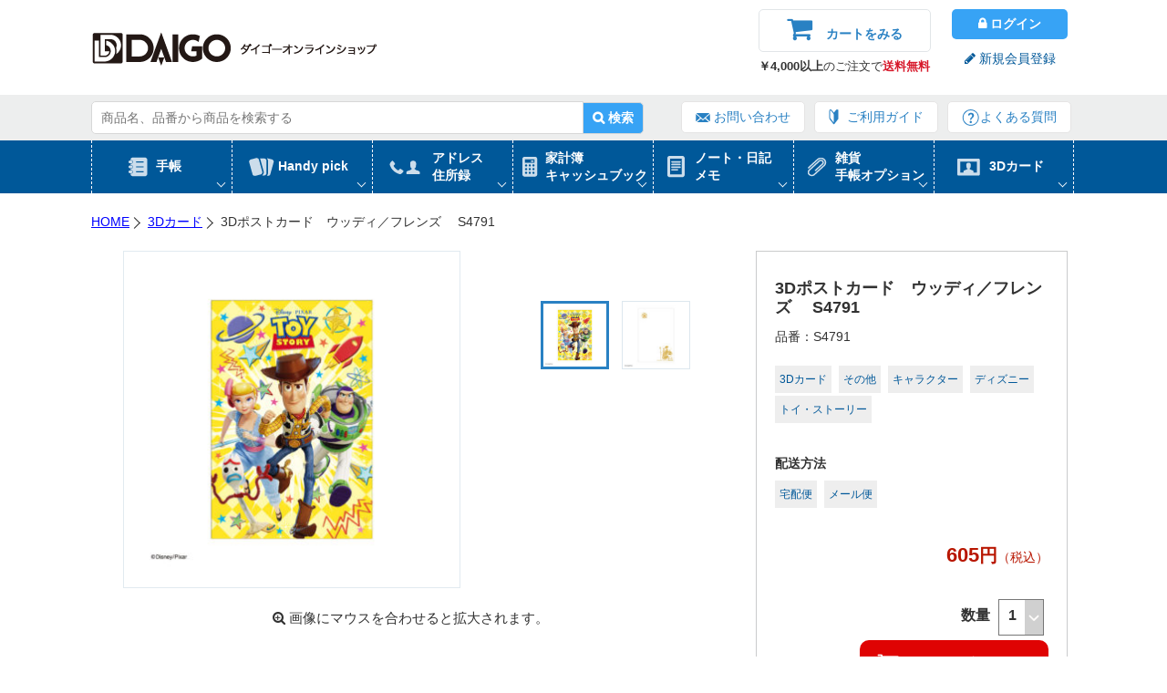

--- FILE ---
content_type: text/html; charset=UTF-8
request_url: https://shop.daigo.co.jp/item/114447/
body_size: 18032
content:
<!DOCTYPE html>
<html lang="ja" xmlns="http://www.w3.org/1999/html">
<head>
	<meta charset="utf-8">
	<meta name="description" content="ダイゴーオンラインショップ 3Dポストカード　ウッディ／フレンズ　 S4791 のページです">
<meta name="keywords" content="2023,手帳,ビジネスダイアリー,ダイアリー,ビジネス手帳,システム手帳,ダイゴー,アドレス帳,日記帳,家計簿,金銭出納帳,住所録,ノート,ハンディピック">
<meta name="viewport" content="width=device-width, initial-scale=1"><meta http-equiv="X-UA-Compatible" content="IE=edge">
<meta name="format-detection" content="telephone=no">
<link rel="shortcut icon" href="https://shop.daigo.co.jp/favicon.ico" />


<title>3Dポストカード　ウッディ／フレンズ　 S4791 | 2026年版手帳 | 手帳（ダイアリー）のダイゴーオンラインショップ</title>
<meta name='robots' content='max-image-preview:large' />
	<script>
		var ajaxurl = 'https://shop.daigo.co.jp/wp-admin/admin-ajax.php';
	</script>
	<link rel='dns-prefetch' href='//ajax.googleapis.com' />
<link rel='dns-prefetch' href='//s.w.org' />
		<!-- This site uses the Google Analytics by MonsterInsights plugin v7.17.0 - Using Analytics tracking - https://www.monsterinsights.com/ -->
							<script src="//www.googletagmanager.com/gtag/js?id=UA-71531390-1"  type="text/javascript" data-cfasync="false"></script>
			<script type="text/javascript" data-cfasync="false">
				var mi_version = '7.17.0';
				var mi_track_user = true;
				var mi_no_track_reason = '';
				
								var disableStr = 'ga-disable-UA-71531390-1';

				/* Function to detect opted out users */
				function __gtagTrackerIsOptedOut() {
					return document.cookie.indexOf( disableStr + '=true' ) > - 1;
				}

				/* Disable tracking if the opt-out cookie exists. */
				if ( __gtagTrackerIsOptedOut() ) {
					window[disableStr] = true;
				}

				/* Opt-out function */
				function __gtagTrackerOptout() {
					document.cookie = disableStr + '=true; expires=Thu, 31 Dec 2099 23:59:59 UTC; path=/';
					window[disableStr] = true;
				}

				if ( 'undefined' === typeof gaOptout ) {
					function gaOptout() {
						__gtagTrackerOptout();
					}
				}
								window.dataLayer = window.dataLayer || [];
				if ( mi_track_user ) {
					function __gtagTracker() {dataLayer.push( arguments );}
					__gtagTracker( 'js', new Date() );
					__gtagTracker( 'set', {
						'developer_id.dZGIzZG' : true,
						                    });
					__gtagTracker( 'config', 'UA-71531390-1', {
						forceSSL:true,					} );
										window.gtag = __gtagTracker;										(
						function () {
							/* https://developers.google.com/analytics/devguides/collection/analyticsjs/ */
							/* ga and __gaTracker compatibility shim. */
							var noopfn = function () {
								return null;
							};
							var newtracker = function () {
								return new Tracker();
							};
							var Tracker = function () {
								return null;
							};
							var p = Tracker.prototype;
							p.get = noopfn;
							p.set = noopfn;
							p.send = function (){
								var args = Array.prototype.slice.call(arguments);
								args.unshift( 'send' );
								__gaTracker.apply(null, args);
							};
							var __gaTracker = function () {
								var len = arguments.length;
								if ( len === 0 ) {
									return;
								}
								var f = arguments[len - 1];
								if ( typeof f !== 'object' || f === null || typeof f.hitCallback !== 'function' ) {
									if ( 'send' === arguments[0] ) {
										var hitConverted, hitObject = false, action;
										if ( 'event' === arguments[1] ) {
											if ( 'undefined' !== typeof arguments[3] ) {
												hitObject = {
													'eventAction': arguments[3],
													'eventCategory': arguments[2],
													'eventLabel': arguments[4],
													'value': arguments[5] ? arguments[5] : 1,
												}
											}
										}
										if ( typeof arguments[2] === 'object' ) {
											hitObject = arguments[2];
										}
										if ( typeof arguments[5] === 'object' ) {
											Object.assign( hitObject, arguments[5] );
										}
										if ( 'undefined' !== typeof (
											arguments[1].hitType
										) ) {
											hitObject = arguments[1];
										}
										if ( hitObject ) {
											action = 'timing' === arguments[1].hitType ? 'timing_complete' : hitObject.eventAction;
											hitConverted = mapArgs( hitObject );
											__gtagTracker( 'event', action, hitConverted );
										}
									}
									return;
								}

								function mapArgs( args ) {
									var gaKey, hit = {};
									var gaMap = {
										'eventCategory': 'event_category',
										'eventAction': 'event_action',
										'eventLabel': 'event_label',
										'eventValue': 'event_value',
										'nonInteraction': 'non_interaction',
										'timingCategory': 'event_category',
										'timingVar': 'name',
										'timingValue': 'value',
										'timingLabel': 'event_label',
									};
									for ( gaKey in gaMap ) {
										if ( 'undefined' !== typeof args[gaKey] ) {
											hit[gaMap[gaKey]] = args[gaKey];
										}
									}
									return hit;
								}

								try {
									f.hitCallback();
								} catch ( ex ) {
								}
							};
							__gaTracker.create = newtracker;
							__gaTracker.getByName = newtracker;
							__gaTracker.getAll = function () {
								return [];
							};
							__gaTracker.remove = noopfn;
							__gaTracker.loaded = true;
							window['__gaTracker'] = __gaTracker;
						}
					)();
									} else {
										console.log( "" );
					( function () {
							function __gtagTracker() {
								return null;
							}
							window['__gtagTracker'] = __gtagTracker;
							window['gtag'] = __gtagTracker;
					} )();
									}
			</script>
				<!-- / Google Analytics by MonsterInsights -->
				<script type="text/javascript">
			window._wpemojiSettings = {"baseUrl":"https:\/\/s.w.org\/images\/core\/emoji\/13.0.1\/72x72\/","ext":".png","svgUrl":"https:\/\/s.w.org\/images\/core\/emoji\/13.0.1\/svg\/","svgExt":".svg","source":{"concatemoji":"https:\/\/shop.daigo.co.jp\/wp-includes\/js\/wp-emoji-release.min.js?ver=5.7.2"}};
			!function(e,a,t){var n,r,o,i=a.createElement("canvas"),p=i.getContext&&i.getContext("2d");function s(e,t){var a=String.fromCharCode;p.clearRect(0,0,i.width,i.height),p.fillText(a.apply(this,e),0,0);e=i.toDataURL();return p.clearRect(0,0,i.width,i.height),p.fillText(a.apply(this,t),0,0),e===i.toDataURL()}function c(e){var t=a.createElement("script");t.src=e,t.defer=t.type="text/javascript",a.getElementsByTagName("head")[0].appendChild(t)}for(o=Array("flag","emoji"),t.supports={everything:!0,everythingExceptFlag:!0},r=0;r<o.length;r++)t.supports[o[r]]=function(e){if(!p||!p.fillText)return!1;switch(p.textBaseline="top",p.font="600 32px Arial",e){case"flag":return s([127987,65039,8205,9895,65039],[127987,65039,8203,9895,65039])?!1:!s([55356,56826,55356,56819],[55356,56826,8203,55356,56819])&&!s([55356,57332,56128,56423,56128,56418,56128,56421,56128,56430,56128,56423,56128,56447],[55356,57332,8203,56128,56423,8203,56128,56418,8203,56128,56421,8203,56128,56430,8203,56128,56423,8203,56128,56447]);case"emoji":return!s([55357,56424,8205,55356,57212],[55357,56424,8203,55356,57212])}return!1}(o[r]),t.supports.everything=t.supports.everything&&t.supports[o[r]],"flag"!==o[r]&&(t.supports.everythingExceptFlag=t.supports.everythingExceptFlag&&t.supports[o[r]]);t.supports.everythingExceptFlag=t.supports.everythingExceptFlag&&!t.supports.flag,t.DOMReady=!1,t.readyCallback=function(){t.DOMReady=!0},t.supports.everything||(n=function(){t.readyCallback()},a.addEventListener?(a.addEventListener("DOMContentLoaded",n,!1),e.addEventListener("load",n,!1)):(e.attachEvent("onload",n),a.attachEvent("onreadystatechange",function(){"complete"===a.readyState&&t.readyCallback()})),(n=t.source||{}).concatemoji?c(n.concatemoji):n.wpemoji&&n.twemoji&&(c(n.twemoji),c(n.wpemoji)))}(window,document,window._wpemojiSettings);
		</script>
		<style type="text/css">
img.wp-smiley,
img.emoji {
	display: inline !important;
	border: none !important;
	box-shadow: none !important;
	height: 1em !important;
	width: 1em !important;
	margin: 0 .07em !important;
	vertical-align: -0.1em !important;
	background: none !important;
	padding: 0 !important;
}
</style>
	<link rel='stylesheet' id='itemListLayoutStyleSheets-css'  href='https://shop.daigo.co.jp/wp-content/plugins/wcex_item_list_layout/css/item_list_layout.css?ver=5.7.2' type='text/css' media='all' />
<link rel='stylesheet' id='style-css'  href='https://shop.daigo.co.jp/wp-content/themes/daigo_ec/style.css?ver=20260114' type='text/css' media='all' />
<link rel='stylesheet' id='wp-block-library-css'  href='https://shop.daigo.co.jp/wp-includes/css/dist/block-library/style.min.css?ver=5.7.2' type='text/css' media='all' />
<link rel='stylesheet' id='freely-edited-css'  href='https://shop.daigo.co.jp/wp-content/themes/daigo_ec/contents.css?ver=5.7.2' type='text/css' media='all' />
<link rel='stylesheet' id='validationEngine-style-css'  href='https://shop.daigo.co.jp/wp-content/themes/daigo_ec/css/validationEngine.jquery.css?ver=5.7.2' type='text/css' media='all' />
<link rel='stylesheet' id='usces_default_css-css'  href='https://shop.daigo.co.jp/wp-content/plugins/usc-e-shop/css/usces_default.css?ver=2.6.11.2207251' type='text/css' media='all' />
<link rel='stylesheet' id='dashicons-css'  href='https://shop.daigo.co.jp/wp-includes/css/dashicons.min.css?ver=5.7.2' type='text/css' media='all' />
<link rel='stylesheet' id='usces_cart_css-css'  href='https://shop.daigo.co.jp/wp-content/plugins/usc-e-shop/css/usces_cart.css?ver=2.6.11.2207251' type='text/css' media='all' />
<script type='text/javascript' src='//ajax.googleapis.com/ajax/libs/jquery/1.11.1/jquery.min.js?ver=5.7.2' id='jquery-js'></script>
<script type='text/javascript' id='monsterinsights-frontend-script-js-extra'>
/* <![CDATA[ */
var monsterinsights_frontend = {"js_events_tracking":"true","download_extensions":"doc,pdf,ppt,zip,xls,docx,pptx,xlsx","inbound_paths":"[]","home_url":"https:\/\/shop.daigo.co.jp","hash_tracking":"false","ua":"UA-71531390-1"};
/* ]]> */
</script>
<script type='text/javascript' src='https://shop.daigo.co.jp/wp-content/plugins/google-analytics-for-wordpress/assets/js/frontend-gtag.min.js?ver=7.17.0' id='monsterinsights-frontend-script-js'></script>
<link rel="https://api.w.org/" href="https://shop.daigo.co.jp/wp-json/" /><link rel="alternate" type="application/json" href="https://shop.daigo.co.jp/wp-json/wp/v2/posts/114447" /><link rel="alternate" type="application/json+oembed" href="https://shop.daigo.co.jp/wp-json/oembed/1.0/embed?url=https%3A%2F%2Fshop.daigo.co.jp%2Fitem%2F114447%2F" />
<link rel="alternate" type="text/xml+oembed" href="https://shop.daigo.co.jp/wp-json/oembed/1.0/embed?url=https%3A%2F%2Fshop.daigo.co.jp%2Fitem%2F114447%2F&#038;format=xml" />

<meta property="og:title" content="3Dポストカード　ウッディ／フレンズ　 S4791">
<meta property="og:type" content="product">
<meta property="og:description" content="3Dポストカード　ウッディ／フレンズ　 S4791">
<meta property="og:url" content="https://shop.daigo.co.jp/item/114447/">
<meta property="og:image" content="https://shop.daigo.co.jp/wp-content/uploads/post/114447/S4791-150x150.jpg">
<meta property="og:site_name" content="2026年版手帳 | 手帳（ダイアリー）のダイゴーオンラインショップ">
<!--[if lt IE 9]>
<script src="https://cdnjs.cloudflare.com/ajax/libs/html5shiv/3.7.2/html5shiv.min.js"></script>
<script src="https://cdnjs.cloudflare.com/ajax/libs/respond.js/1.4.2/respond.min.js"></script>
<![endif]-->

<!-- Facebook Pixel Code -->
<script>
	!function(f,b,e,v,n,t,s){if(f.fbq)return;n=f.fbq=function(){n.callMethod?
		n.callMethod.apply(n,arguments):n.queue.push(arguments)};if(!f._fbq)f._fbq=n;
		n.push=n;n.loaded=!0;n.version='2.0';n.queue=[];t=b.createElement(e);t.async=!0;
		t.src=v;s=b.getElementsByTagName(e)[0];s.parentNode.insertBefore(t,s)}(window,
		document,'script','https://connect.facebook.net/en_US/fbevents.js');
	fbq('init', '1131513900269988', {
		em: 'insert_email_variable,'
	});
	fbq('track', 'PageView');
</script>
<noscript>
	<img height="1" width="1" style="display:none" src="https://www.facebook.com/tr?id=1131513900269988&ev=PageView&noscript=1" />
</noscript>
<!-- DO NOT MODIFY -->
<!-- End Facebook Pixel Code -->
<!-- User Heat Tag -->
<script type="text/javascript">
	(function(add, cla){window['UserHeatTag']=cla;window[cla]=window[cla]||function(){(window[cla].q=window[cla].q||[]).push(arguments)},window[cla].l=1*new Date();var ul=document.createElement('script');var tag = document.getElementsByTagName('script')[0];ul.async=1;ul.src=add;tag.parentNode.insertBefore(ul,tag);})('//uh.nakanohito.jp/uhj2/uh.js', '_uhtracker');_uhtracker({id:'uhWUFUdLdS'});
</script>
<!-- End User Heat Tag -->

<!-- Juicer Tag -->
	<script src="//kitchen.juicer.cc/?color=2QA8nomOltM=" async></script>
<!-- End Juicer Tag -->


	<!-- 優待期間中、カートページの買い物に戻るボタンを消す -->
	<style>
		#previouscart {
			display: none !important;
		}
	</style>
</head>
<body>
<header id="pageTop">
	<div class="row">
		<div class="col-xs-6 col-sm-5 col-md-8">
			<h1 class="logo"><a href="https://shop.daigo.co.jp"><img src="https://shop.daigo.co.jp/wp-content/themes/daigo_ec/images/logo.png" alt="DAIGO ダイゴーオンラインショップ" /></a></h1>
		</div>

		<div class="col-xs-6 spDisplay">
			<div class="headerCart">
				<a href="https://shop.daigo.co.jp/usces-cart/">カート</a>
			</div>
							<div class="login">
					<a href="https://shop.daigo.co.jp/usces-member/?usces_page=login">ログイン</a>
				</div>
						<div class="bars" id="navButton">
				メニュー
			</div>
		</div>

		<div class="col-sm-4 col-md-4 pcDisplay">
			<div class="cartArea col-sm-7 col-md-7">
				<div class="headerCart">
					<a href="https://shop.daigo.co.jp/usces-cart/"><i class="fa fa-shopping-cart">カートをみる</i></a>
									</div>
				<!--p><span>キャンペーン中！</span><br><strong>￥1,000以上</strong>のご注文で<span>送料無料</span></p-->
				<p><strong>￥4,000以上</strong>のご注文で<span>送料無料</span></p>
			</div>

			<div class="loginArea col-sm-5 col-md-5">

									<div class="login">
						<a href="https://shop.daigo.co.jp/usces-member/?usces_page=login"><i class="fa fa-lock"> ログイン</i></a>
					</div>
					<div class="member">
						<a href="https://shop.daigo.co.jp/usces-member/?usces_page=newmember"><i class="fa fa-pencil"> 新規会員登録</i></a>
					</div>
								<div>
				</div>
			</div>

		</div>
	</div>
</header>
<article class="headerNav">
	<div class="wrap">
		<form role="search" method="get" id="" action="https://shop.daigo.co.jp" class="searchBox">
	<input type="text" class="" value="" name="s" id="s" placeholder="商品名、品番から商品を検索する">
	<button type="submit" id="searchsubmit">
		<i class="fa fa-search"> 検索</i>
	</button>
</form>		<ul>
			<li class="contact"><a href="https://shop.daigo.co.jp/inquiry" target="_blank">お問い合わせ</a></li>
			<li class="guide"><a href="https://shop.daigo.co.jp/guide">ご利用ガイド</a></li>
			<li class="faq"><a href="https://shop.daigo.co.jp/faq">よくある質問</a></li>
		</ul>
	</div>
</article>
<nav id="gNav" role="navigation">
	<ul>
		<li class="diary hasChildren">
			<a href="https://shop.daigo.co.jp/category/item/diary/">手帳</a>
			<article class="searchDiary subMenu">
<!--
				<div class="formBox">
					<div class="wrap">
											</div>
				</div>
-->
				<section>
					<div class="row">
						<div class="col-xs-12 col-sm-2 col-md-2">
							<h3 class="month">始まり月から選ぶ</h3>
							<ul class="ul_list02">
																<li><a href="https://shop.daigo.co.jp/category/item/month/april2026/">2026年4月始まり</a></li>
								<li><a href="https://shop.daigo.co.jp/category/item/month/january2026/">2026年1月始まり</a></li>
							</ul>
							<h3 class="size">サイズから選ぶ</h3>
							<ul class="ul_list02">
																<li><a href="https://shop.daigo.co.jp/category/item/size/a5/">A5ベース</a></li>
								<li><a href="https://shop.daigo.co.jp/category/item/size/b5/">B5ベース</a></li>
								<li><a href="https://shop.daigo.co.jp/category/item/size/b6/">B6ベース</a></li>
								<li><a href="https://shop.daigo.co.jp/category/item/size/a6/">A6ベース</a></li>
								<li><a href="https://shop.daigo.co.jp/category/item/size/a4/">A4ベース</a></li>
								<li><a href="https://shop.daigo.co.jp/category/item/size/standard-size/">手帳サイズ</a></li>
								<li><a href="https://shop.daigo.co.jp/category/item/size/mini-size/">手帳（ミニ）サイズ</a></li>
								<li><a href="https://shop.daigo.co.jp/category/item/size/b7/">B7ベース</a></li>
							</ul>
						</div>
						<div class="col-xs-12 col-sm-2 col-md-2">
							<h3 class="brand">ブランドから選ぶ</h3>
							<ul class="ul_list02">
																<li class="weekly01"><a href="https://shop.daigo.co.jp/appoint-4/">アポイント</a></li>
								<li class="weekly01"><a href="https://shop.daigo.co.jp/mill-4/">ミル</a></li>
								<li class="weekly01"><a href="https://shop.daigo.co.jp/handypick-4/">ハンディピック</a></li>
								<!--li class="weekly01"><a href="https://shop.daigo.co.jp/connectgraphic-1/">コネクトグラフィック</a></li></li-->
								<li class="weekly01"><a href="https://shop.daigo.co.jp/disneydiary-1/">ディズニーダイアリー</a></li>
								<!--li class="weekly01"><a href="https://shop.daigo.co.jp/project-diary-1/">プロジェクトダイアリー</a></li-->
								<!--li class="weekly01"><a href="https://shop.daigo.co.jp/appoint-stationery-1/">アポイントステーショナリーダイアリー</a></li-->
								<!--<li class="weekly01"><a href="/frame-monthly-1/">フレームマンスリー手帳</a></li>-->
								<li class="weekly01"><a href="https://shop.daigo.co.jp/moomin-1/">ムーミン</a></li>
								<li class="weekly01"><a href="https://shop.daigo.co.jp/isshoni-4/">isshoni.</a></li>
								<li class="weekly01"><a href="https://shop.daigo.co.jp/category/item/brand/organizer/">システム手帳</a></li>
								<li class="weekly01"><a href="https://shop.daigo.co.jp/okasi-animals/">お菓子などうぶつ工房</a></li>
							</ul>
						</div>
						<div class="col-xs-12 col-sm-2 col-md-4">
							<h3 class="layout">レイアウトから選ぶ</h3>
							<h4>マンスリー</h4>
							<ul class="ul_list02 layoutList">
								<li class="monthly01"><a href="https://shop.daigo.co.jp/category/item/layout/monthly/ruled_paper/">横罫</a></li>
								<li class="monthly02"><a href="https://shop.daigo.co.jp/category/item/layout/monthly/block/">ブロック</a></li>
							</ul>
							<h4>ウイークリー</h4>
							<ul class="ul_list02 layoutList">
								<li class="weekly01"><a href="https://shop.daigo.co.jp/category/item/layout/weekly/vertical/">バーチカル</a></li>
								<li class="weekly03"><a href="https://shop.daigo.co.jp/category/item/layout/weekly/vertical_ruled_paper/">バーチカル・横罫</a></li>
								<li class="weekly08"><a href="https://shop.daigo.co.jp/category/item/layout/weekly/1week_ruled_paper/">1週間 + 横罫</a></li>
								<li class="weekly07"><a href="https://shop.daigo.co.jp/category/item/layout/weekly/facing_1_week/">見開き1週間</a></li>
								<li class="weekly05"><a href="https://shop.daigo.co.jp/category/item/layout/weekly/facing_2_week/">見開き2週間</a></li>
								<li class="weekly02"><a href="https://shop.daigo.co.jp/category/item/layout/weekly/facing_four_days/">見開き4日間</a></li>
								<li class="weekly04"><a href="https://shop.daigo.co.jp/category/item/layout/weekly/items_worth/">項目分け<span>（マネージメント・ファミリー）</span></a></li>
								<li class="weekly06"><a href="https://shop.daigo.co.jp/category/item/layout/weekly/project/">プロジェクト</a></li>
							</ul>
						</div>
						<div class="col-xs-12 col-sm-2 col-md-2">
							<h3 class="color">カラーから選ぶ</h3>
							<ul class="ul_list02 colorList">
								<li class="black"><a href="https://shop.daigo.co.jp/category/item/color/black/">黒系</a></li>
								<li class="white"><a href="https://shop.daigo.co.jp/category/item/color/white/">白系</a></li>
								<li class="red"><a href="https://shop.daigo.co.jp/category/item/color/red/">赤系</a></li>
								<li class="brown"><a href="https://shop.daigo.co.jp/category/item/color/brown/">茶系</a></li>
								<li class="blue"><a href="https://shop.daigo.co.jp/category/item/color/blue/">青系</a></li>
								<li class="green"><a href="https://shop.daigo.co.jp/category/item/color/green/">緑系</a></li>
								<li class="pink"><a href="https://shop.daigo.co.jp/category/item/color/pink/">ピンク系</a></li>
								<li class="orange"><a href="https://shop.daigo.co.jp/category/item/color/orange/">オレンジ系</a></li>
								<li class="yellow"><a href="https://shop.daigo.co.jp/category/item/color/yellow/">黄系</a></li>
								<li class="multi"><a href="https://shop.daigo.co.jp/category/item/color/multi/">2色以上</a></li>
								<li class="other"><a href="https://shop.daigo.co.jp/category/item/color/other/">その他</a></li>
							</ul>
						</div>
						<div class="col-xs-12 col-sm-2 col-md-2">
							<h3 class="kodawari">こだわり</h3>
							<ul class="ul_list02">
								<li><a href="https://shop.daigo.co.jp/category/item/kodawari/leather/">本革</a></li>
								<li><a href="https://shop.daigo.co.jp/category/item/kodawari/id_01/">薄型</a></li>
								<li><a href="https://shop.daigo.co.jp/category/item/kodawari/id_02/">鉛筆つき</a></li>
								<li><a href="https://shop.daigo.co.jp/category/item/kodawari/id_03/">コーナーポケット</a></li>
								<li><a href="https://shop.daigo.co.jp/category/item/kodawari/id_04/">ゴムバンド</a></li>
								<li><a href="https://shop.daigo.co.jp/category/item/kodawari/id_05/">別冊アドレス</a></li>
								<li><a href="https://shop.daigo.co.jp/category/item/kodawari/id_06/">日曜始まり</a></li>
								<li><a href="https://shop.daigo.co.jp/category/item/kodawari/id_07/">月見出し抜き</a></li>
								<li><a href="https://shop.daigo.co.jp/category/item/kodawari/id_08/">地下鉄路線図</a></li>
								<li><a href="https://shop.daigo.co.jp/category/item/kodawari/id_09/">全国鉄道地図</a></li>
								<li><a href="https://shop.daigo.co.jp/category/item/kodawari/id_10/">近郊路線図</a></li>
								<li><a href="https://shop.daigo.co.jp/category/item/kodawari/id_11/">縦開き</a></li>
								<li><a href="https://shop.daigo.co.jp/category/item/kodawari/id_12/">月曜始まり</a></li>
								<li><a href="https://shop.daigo.co.jp/category/item/kodawari/id_13/">別冊ジャバラ地図</a></li>
							</ul>
						</div>
					</div>
				</section>
				<i class="close_menu fa fa-times"></i>
			</article>
		</li>
		<li class="handypick hasChildren">
			<a href="https://shop.daigo.co.jp/category/item/handypick/">Handy pick</a>
			<div class="subMenu">
				<ul class="ul_list07">
					<li>
						<a href="https://shop.daigo.co.jp/category/item/handypick/handypick-cover/"></a>
						<img src="https://shop.daigo.co.jp/wp-content/themes/daigo_ec/images/img_nav28.jpg" alt="Handy pick カバー" />
						<i class="fa fa-angle-right"></i> Handy pick カバー
					</li>
					<li>
						<a href="https://shop.daigo.co.jp/category/item/handypick/handypick-refill/"></a>
						<img src="https://shop.daigo.co.jp/wp-content/themes/daigo_ec/images/img_nav29.jpg" alt="Handy pick リフィル" />
						<i class="fa fa-angle-right"></i> Handy pick リフィル
					</li>
					<li>
						<a href="https://shop.daigo.co.jp/category/item/handypick/hp-option/"></a>
						<img src="https://shop.daigo.co.jp/wp-content/themes/daigo_ec/images/img_nav30.jpg" alt="Handy pick オプション" />
						<i class="fa fa-angle-right"></i> Handy pick オプション
					</li>
				</ul>
				<i class="close_menu fa fa-times"></i>
			</div>
		</li>
		<li class="address hasChildren">
			<a href="https://shop.daigo.co.jp/category/item/address/">アドレス<br>住所録</a>
			<div class="subMenu">
				<ul class="ul_list07">
					<li>
						<a href="https://shop.daigo.co.jp/category/item/address/address-address/"></a>
						<img src="https://shop.daigo.co.jp/wp-content/themes/daigo_ec/images/img_nav01.jpg" alt="アドレス" />
						<i class="fa fa-angle-right"></i> アドレス
					</li>
					<li>
						<a href="https://shop.daigo.co.jp/category/item/address/addressbook/"></a>
						<img src="https://shop.daigo.co.jp/wp-content/themes/daigo_ec/images/img_nav02.jpg" alt="住所録" />
						<i class="fa fa-angle-right"></i> 住所録
					</li>
					<li>
						<a href="https://shop.daigo.co.jp/category/item/address/phonebook/"></a>
						<img src="https://shop.daigo.co.jp/wp-content/themes/daigo_ec/images/img_nav03.jpg" alt="テレフォン" />
						<i class="fa fa-angle-right"></i> テレフォン
					</li>
				</ul>
				<i class="close_menu fa fa-times"></i>
			</div>
		</li>
		<li class="cashbook hasChildren">
			<a href="https://shop.daigo.co.jp/category/item/cashbook/">家計簿<br>キャッシュブック</a>
			<div class="subMenu">
				<ul class="ul_list07">
					<li>
						<a href="https://shop.daigo.co.jp/category/item/cashbook/kakeibo/"></a>
						<img src="https://shop.daigo.co.jp/wp-content/themes/daigo_ec/images/img_nav04.jpg" alt="家計簿" />
						<i class="fa fa-angle-right"></i> 家計簿
					</li>
					<li>
						<a href="https://shop.daigo.co.jp/category/item/cashbook/cashbook-cashbook/"></a>
						<img src="https://shop.daigo.co.jp/wp-content/themes/daigo_ec/images/img_nav05.jpg" alt="キャッシュブック" />
						<i class="fa fa-angle-right"></i> キャッシュブック
					</li>
					<li>
						<a href="https://shop.daigo.co.jp/category/item/cashbook/suitocho/"></a>
						<img src="https://shop.daigo.co.jp/wp-content/themes/daigo_ec/images/img_nav06.jpg" alt="金銭出納帳" />
						<i class="fa fa-angle-right"></i> 金銭出納帳
					</li>
				</ul>
				<i class="close_menu fa fa-times"></i>
			</div>

		</li>
		<li class="note hasChildren">
			<a href="https://shop.daigo.co.jp/category/item/note/">ノート・日記<br>メモ</a>
			<div class="subMenu">
				<ul class="ul_list07">
					<li>
						<a href="https://shop.daigo.co.jp/category/item/note/note-note/"></a>
						<img src="https://shop.daigo.co.jp/wp-content/themes/daigo_ec/images/img_nav07.jpg" alt="ノート" />
						<i class="fa fa-angle-right"></i> ノート
					</li>
					<li>
						<a href="https://shop.daigo.co.jp/category/item/note/note-diary/"></a>
						<img src="https://shop.daigo.co.jp/wp-content/themes/daigo_ec/images/img_nav08.jpg" alt="日記" />
						<i class="fa fa-angle-right"></i> 日記
					</li>
					<li>
						<a href="https://shop.daigo.co.jp/category/item/note/memo/"></a>
						<img src="https://shop.daigo.co.jp/wp-content/themes/daigo_ec/images/img_nav09.jpg" alt="メモ" />
						<i class="fa fa-angle-right"></i> メモ
					</li>
				</ul>
				<i class="close_menu fa fa-times"></i>
			</div>
		</li>
		<li class="goods hasChildren">
			<a href="https://shop.daigo.co.jp/category/item/goods/">雑貨<br>手帳オプション</a>
			<div class="subMenu">
				<ul class="ul_list08">
					<li>
						<a href="https://shop.daigo.co.jp/category/item/goods/pencase/"></a>
						<img src="https://shop.daigo.co.jp/wp-content/themes/daigo_ec/images/img_nav10.jpg" alt="ペンケース" />
						<i class="fa fa-angle-right"></i> ペンケース
					</li>
					<li>
						<a href="https://shop.daigo.co.jp/category/item/goods/bookcover/"></a>
						<img src="https://shop.daigo.co.jp/wp-content/themes/daigo_ec/images/img_nav11.jpg" alt="ブックカバー" />
						<i class="fa fa-angle-right"></i> ブックカバー
					</li>
					<li>
						<a href="https://shop.daigo.co.jp/category/item/goods/cardholder/"></a>
						<img src="https://shop.daigo.co.jp/wp-content/themes/daigo_ec/images/img_nav12.jpg" alt="名刺入れ" />
						<i class="fa fa-angle-right"></i> 名刺入れ
					</li>
					<li>
						<a href="https://shop.daigo.co.jp/category/item/option/bookband/"></a>
						<img src="https://shop.daigo.co.jp/wp-content/themes/daigo_ec/images/img_nav13.jpg" alt="ブックバンド" />
						<i class="fa fa-angle-right"></i> ブックバンド
					</li>
					<li>
						<a href="https://shop.daigo.co.jp/category/item/option/cornerpocket/"></a>
						<img src="https://shop.daigo.co.jp/wp-content/themes/daigo_ec/images/img_nav14.jpg" alt="コーナーポケット" />
						<i class="fa fa-angle-right"></i> コーナーポケット
					</li>
					<li>
						<a href="https://shop.daigo.co.jp/category/item/option/pencil/"></a>
						<img src="https://shop.daigo.co.jp/wp-content/themes/daigo_ec/images/img_nav15.jpg" alt="えんぴつ" />
						<i class="fa fa-angle-right"></i> えんぴつ
					</li>
					<li>
						<a href="https://shop.daigo.co.jp/category/item/goods/passcase/"></a>
						<img src="https://shop.daigo.co.jp/wp-content/themes/daigo_ec/images/img_nav16.jpg" alt="パスケース" />
						<i class="fa fa-angle-right"></i> パスケース
					</li>
					<li>
						<a href="https://shop.daigo.co.jp/category/item/goods/id_cardholder/"></a>
						<img src="https://shop.daigo.co.jp/wp-content/themes/daigo_ec/images/img_nav17.jpg" alt="IDカードホルダー" />
						<i class="fa fa-angle-right"></i> IDカードホルダー
					</li>
					<li>
						<a href="https://shop.daigo.co.jp/category/item/goods/goods-other/"></a>
						<img src="https://shop.daigo.co.jp/wp-content/themes/daigo_ec/images/img_nav18.jpg" alt="その他" />
						<i class="fa fa-angle-right"></i> その他
					</li>
				</ul>
				<i class="close_menu fa fa-times"></i>
			</div>
		</li>
		<li class="card hasChildren">
			<a href="https://shop.daigo.co.jp/category/item/3dcard/">3Dカード</a>
			<div class="subMenu">
				<ul class="ul_list08">
					<li>
						<a href="https://shop.daigo.co.jp/category/item/3dcard/nenga/"></a>
						<img src="https://shop.daigo.co.jp/wp-content/themes/daigo_ec/images/img_nav19.jpg" alt="年賀" />
						<i class="fa fa-angle-right"></i> 年賀
					</li>
					<li>
						<a href="https://shop.daigo.co.jp/category/item/3dcard/birthday/"></a>
						<img src="https://shop.daigo.co.jp/wp-content/themes/daigo_ec/images/img_nav20.jpg" alt="誕生日" />
						<i class="fa fa-angle-right"></i> 誕生日
					</li>
					<li>
						<a href="https://shop.daigo.co.jp/category/item/3dcard/christmas/"></a>
						<img src="https://shop.daigo.co.jp/wp-content/themes/daigo_ec/images/img_nav21.jpg" alt="クリスマス" />
						<i class="fa fa-angle-right"></i> クリスマス
					</li>
					<li>
						<a href="https://shop.daigo.co.jp/category/item/3dcard/greetingcard/"></a>
						<img src="https://shop.daigo.co.jp/wp-content/themes/daigo_ec/images/img_nav22.jpg" alt="グリーティングカード" />
						<i class="fa fa-angle-right"></i> グリーティングカード
					</li>
					<li>
						<a href="https://shop.daigo.co.jp/category/item/3dcard/wedding/"></a>
						<img src="https://shop.daigo.co.jp/wp-content/themes/daigo_ec/images/img_nav23.jpg" alt="ウェディング" />
						<i class="fa fa-angle-right"></i> ウェディング
					</li>
					<li>
						<a href="https://shop.daigo.co.jp/category/item/3dcard/local/"></a>
						<img src="https://shop.daigo.co.jp/wp-content/themes/daigo_ec/images/img_nav24.jpg" alt="ご当地" />
						<i class="fa fa-angle-right"></i> ご当地
					</li>
					<li>
						<a href="https://shop.daigo.co.jp/category/item/3dcard/celebration/"></a>
						<img src="https://shop.daigo.co.jp/wp-content/themes/daigo_ec/images/img_nav25.jpg" alt="お祝い" />
						<i class="fa fa-angle-right"></i> お祝い
					</li>
					<li>
						<a href="https://shop.daigo.co.jp/category/item/3dcard/season/"></a>
						<img src="https://shop.daigo.co.jp/wp-content/themes/daigo_ec/images/img_nav26.jpg" alt="シーズン" />
						<i class="fa fa-angle-right"></i> シーズン
					</li>
					<li>
						<a href="https://shop.daigo.co.jp/category/item/3dcard/3dcard-other/"></a>
						<img src="https://shop.daigo.co.jp/wp-content/themes/daigo_ec/images/img_nav27.jpg" alt="その他" />
						<i class="fa fa-angle-right"></i> その他
					</li>
				</ul>
				<i class="close_menu fa fa-times"></i>
			</div>
		</li>
	</ul>
</nav>

<nav id="spNav" role="navigation">
	<ul>
		<li class="diary hasChildren">
			<a href="https://shop.daigo.co.jp/category/item/diary/">手帳</a>
		</li>
		<li class="handypick hasChildren">
			<a href="https://shop.daigo.co.jp/category/item/handypick/">Handy pick</a>
		</li>
		<li class="address hasChildren">
			<a href="https://shop.daigo.co.jp/category/item/address/">アドレス<br>住所録</a>
		</li>
		<li class="cashbook hasChildren">
			<a href="https://shop.daigo.co.jp/category/item/cashbook/">家計簿<br>キャッシュブック</a>
		</li>
		<li class="note hasChildren">
			<a href="https://shop.daigo.co.jp/category/item/note/">ノート・日記<br>メモ</a>
		</li>
		<li class="goods hasChildren">
			<a href="https://shop.daigo.co.jp/category/item/goods/">雑貨<br>手帳オプション</a>
		</li>
		<li class="card hasChildren">
			<a href="https://shop.daigo.co.jp/category/item/3dcard/">3Dカード</a>
		</li>
	</ul>
</nav>
<div class="breadcrumb">
							<ul class="default">
					<li itemscope="itemscope" itemtype="http://data-vocabulary.org/Breadcrumb"><a itemprop="url" href="https://shop.daigo.co.jp"><span itemprop="title">HOME</span></a></li>
					<li itemscope="itemscope" itemtype="http://data-vocabulary.org/Breadcrumb"><a itemprop="url" href="https://shop.daigo.co.jp/category/item/3dcard/"><span itemprop="title">3Dカード</span></a></li>					<li>3Dポストカード　ウッディ／フレンズ　 S4791</li>
				</ul>
										<ul>
					<li itemscope="itemscope" itemtype="http://data-vocabulary.org/Breadcrumb"><a itemprop="url" href="https://shop.daigo.co.jp">HOME</a></li>
					<li itemscope="itemscope" itemtype="http://data-vocabulary.org/Breadcrumb"><a itemprop="url" href="https://shop.daigo.co.jp/category/item/3dcard/">3Dカード</a></li><li itemscope="itemscope" itemtype="http://data-vocabulary.org/Breadcrumb"><a itemprop="url" href="https://shop.daigo.co.jp/category/item/3dcard/3dcard-other/">その他</a></li>					<li>3Dポストカード　ウッディ／フレンズ　 S4791</li>
				</ul>
										<ul>
					<li itemscope="itemscope" itemtype="http://data-vocabulary.org/Breadcrumb"><a itemprop="url" href="https://shop.daigo.co.jp">HOME</a></li>
					<li itemscope="itemscope" itemtype="http://data-vocabulary.org/Breadcrumb"><a itemprop="url" href="https://shop.daigo.co.jp/category/item/character/">キャラクター</a></li>					<li>3Dポストカード　ウッディ／フレンズ　 S4791</li>
				</ul>
										<ul>
					<li itemscope="itemscope" itemtype="http://data-vocabulary.org/Breadcrumb"><a itemprop="url" href="https://shop.daigo.co.jp">HOME</a></li>
					<li itemscope="itemscope" itemtype="http://data-vocabulary.org/Breadcrumb"><a itemprop="url" href="https://shop.daigo.co.jp/category/item/brand/">ブランド</a></li><li itemscope="itemscope" itemtype="http://data-vocabulary.org/Breadcrumb"><a itemprop="url" href="https://shop.daigo.co.jp/category/item/brand/disney/">ディズニー</a></li>					<li>3Dポストカード　ウッディ／フレンズ　 S4791</li>
				</ul>
										<ul>
					<li itemscope="itemscope" itemtype="http://data-vocabulary.org/Breadcrumb"><a itemprop="url" href="https://shop.daigo.co.jp">HOME</a></li>
					<li itemscope="itemscope" itemtype="http://data-vocabulary.org/Breadcrumb"><a itemprop="url" href="https://shop.daigo.co.jp/category/item/character/">キャラクター</a></li><li itemscope="itemscope" itemtype="http://data-vocabulary.org/Breadcrumb"><a itemprop="url" href="https://shop.daigo.co.jp/category/item/character/toystory/">トイ・ストーリー</a></li>					<li>3Dポストカード　ウッディ／フレンズ　 S4791</li>
				</ul>
										<ul>
					<li itemscope="itemscope" itemtype="http://data-vocabulary.org/Breadcrumb"><a itemprop="url" href="https://shop.daigo.co.jp">HOME</a></li>
					<li itemscope="itemscope" itemtype="http://data-vocabulary.org/Breadcrumb"><a itemprop="url" href="https://shop.daigo.co.jp/category/item/">商品</a></li>					<li>3Dポストカード　ウッディ／フレンズ　 S4791</li>
				</ul>
				</div>

<script>
	(function($){
		var ref = null;
		var flag = false;
		var target = $();
		var many_breadcrumb = $('.breadcrumb').find('ul');

		if ( document.referrer.length !=0 ) {
			ref = document.referrer;

			// カテゴリリンクとリファラを比べる際にページネーションのURLを取り除く
			// 検索からのリファラの際はページネーションそのまま
			if ( ref.search(/[\?&]s=?/) < 0 ) {
				ref = ref.replace(/page\/\d+\//,'');

				// top_category 処理の対応
				var top_category = false;
				if ( ref.search(/[\?&]top_category=?/) >= 0 ) {
					ref = ref.replace(/([\?&]top_category=[a-zA-Z\d]+)/,'');
					top_category = true;
				}
			}

			many_breadcrumb.each(function(){
				var survey_target = $(this).find('li').find('a').last();
				if ( $(survey_target).attr('href') == ref ) {
					target = $(this);
					flag = true;
				}
			});
		}

		if ( flag ) {
			many_breadcrumb.hide();
			target.show();
			if ( top_category ) {
				target.find('li').find('a').last().attr( 'href', document.referrer );
			}
		} else {
			many_breadcrumb.hide();
			many_breadcrumb.filter('.default').show();
		}
	})(jQuery);
</script>
	<div class="wrap">
		<div itemscope itemtype="http://schema.org/Product" class="row mg00 detailWrap">
			<div class="subDetailOuter col-xs-12 col-sm-4 col-sm-push-8 col-md-4 col-md-push-8">
				<div class="subDetail">
					<h1 itemprop="name">3Dポストカード　ウッディ／フレンズ　 S4791</h1>
					<span class="num">品番：S4791</span>
					<ul class="ul_list06">
											</ul>
					<ul class="ul_list06">
						<li><span>3Dカード</span></li><li><span>その他</span></li><li><span>キャラクター</span></li><li><span>ディズニー</span></li><li><span>トイ・ストーリー</span></li>					</ul>
					<div class="delivery_method">
						<div>配送方法</div>
						<ul class="ul_list06">
							<li><span>宅配便</span></li><li><span>メール便</span></li>						</ul>
					</div>

					<form itemprop="offers" itemscope itemtype="http://schema.org/Offer" action="https://shop.daigo.co.jp/usces-cart/" method="post" class="cart_button valid" style="clear: both;">

						<span itemprop="price" class="price">
													<span>605</span>円<em class="tax">（税込）</em>						</span>

						
						<div class="cart">
					<label>数量
			<select name="quant[114447][S4791]">
				<option value="1">1</option>
				<option value="2">2</option>
				<option value="3">3</option>
				<option value="4">4</option>
				<option value="5">5</option>
				<option value="6">6</option>
				<option value="7">7</option>
				<option value="8">8</option>
				<option value="9">9</option>
			</select>
		</label>
		<input name="zaikonum[114447][S4791]" type="hidden" id="zaikonum[114447][S4791]" value="19" />
		<input name="zaiko[114447][S4791]" type="hidden" id="zaiko[114447][S4791]" value="0" />
		<input name="gptekiyo[114447][S4791]" type="hidden" id="gptekiyo[114447][S4791]" value="" />
		<input name="skuPrice[114447][S4791]" type="hidden" id="skuPrice[114447][S4791]" value="605" />
		<input name="inCart[114447][S4791]" type="submit" id="inCart[114447][S4791]" class="skubutton btn02" value="カートに入れる" onclick="return uscesCart.intoCart('114447','S4791')" />
		<input name="usces_referer" type="hidden" value="/item/114447/" />
	</div>					</form>

					<p><p>リアルな立体感の３Dポストカード</p>
<p>贈り物にサプライズをプラス♪</p></p>

					<a href="https://shop.daigo.co.jp/inquiry" target="_blank" class="contact">
						<span>メールでお問い合わせ</span>
					</a>

					<dl class="dl_list05">
	<dt>
		<a href="https://twitter.com/share" class="twitter-share-button" data-url="https://shop.daigo.co.jp/item/114447/" data-text="3Dポストカード　ウッディ／フレンズ　 S4791" data-lang="ja" data-count="none">ツイート</a>
	</dt>
</dl>

<script>!function(d,s,id){var js,fjs=d.getElementsByTagName(s)[0],p=/^http:/.test(d.location)?'http':'https';if(!d.getElementById(id)){js=d.createElement(s);js.id=id;js.src=p+'://platform.twitter.com/widgets.js';fjs.parentNode.insertBefore(js,fjs);}}(document, 'script', 'twitter-wjs');</script>

				</div>
			</div>

			<div class="mainDetail col-xs-12 col-sm-8 col-sm-pull-4 col-md-8 col-md-pull-4">
				<div class="slide05">

					<div class="slider bx-wrapper">
						<div class='image-wrapper'><a href='https://shop.daigo.co.jp/wp-content/uploads/post/114447/S4791.jpg' target='_blank'><img itemprop="image" class="item_image" src="https://shop.daigo.co.jp/wp-content/uploads/post/114447/S4791-330x330.jpg" data-large="https://shop.daigo.co.jp/wp-content/uploads/post/114447/S4791.jpg" alt="3Dポストカード　ウッディ／フレンズ　 S4791"></a></div>					</div>

											<div class="pager">
																																							<a href="https://shop.daigo.co.jp/wp-content/uploads/post/114447/S4791.jpg" data-small="https://shop.daigo.co.jp/wp-content/uploads/post/114447/S4791-330x330.jpg" target="_blank"><img src="https://shop.daigo.co.jp/wp-content/uploads/post/114447/S4791-155x155.jpg" alt=""></a>
																																																	<a href="https://shop.daigo.co.jp/wp-content/uploads/post/114447/S4791-1.jpg" data-small="https://shop.daigo.co.jp/wp-content/uploads/post/114447/S4791-1-330x330.jpg" target="_blank"><img src="https://shop.daigo.co.jp/wp-content/uploads/post/114447/S4791-1-155x155.jpg" alt=""></a>
																														</div>
										<p class="pcDisplay"><i class="fa fa-search-plus"> 画像にマウスを合わせると拡大されます。</i></p>
					<p class="spDisplayBlock"><i class="fa fa-search-plus"> 画像をタップすると画像を拡大できます。</i></p>
				</div>
				<div class="content">
					<p>(C)Disney</p>
<h2>3Dポストカード　ウッディ／フレンズ　 S4791</h2>
<p>贈り物にサプライズをプラス♪</p>

<a href="https://shop.daigo.co.jp/wp-content/uploads/post/114385/647fe9bf47dae.jpg"><img src="https://shop.daigo.co.jp/wp-content/uploads/post/114385/647fe9bf47dae-300x194.jpg" alt="" width="300" height="194" class="aligncenter size-medium wp-image-114387" /></a>

<a href="https://shop.daigo.co.jp/wp-content/uploads/post/114385/647fe9c9074d4.jpg"><img src="https://shop.daigo.co.jp/wp-content/uploads/post/114385/647fe9c9074d4-300x245.jpg" alt="" width="300" height="245" class="aligncenter size-medium wp-image-114389" /></a>

<a href="https://shop.daigo.co.jp/wp-content/uploads/post/114385/647fe9c4b9d9b.jpg"><img src="https://shop.daigo.co.jp/wp-content/uploads/post/114385/647fe9c4b9d9b-300x251.jpg" alt="" width="300" height="251" class="aligncenter size-medium wp-image-114388" /></a>				</div>
				<div itemprop="description" class="productBox01">
					<h2>製品仕様</h2>

					<dl class="dl_list03">
																				<dt>サイズ</dt>
								<dd>H148mm×W100mm</dd>
																					<dt>内容</dt>
								<dd>ハガキ×1枚</dd>
																																																									<dt>JAN</dt>
								<dd>4902041747912</dd>
																		</dl>
				</div>
			</div>

		</div>
	</div>
	<article class="check slide02">
		<section>
			<h2 class="fa fa-check-circle">関連商品 </h2>
			<ul id="slider06" class="slide">
															<li>
							<a href="https://shop.daigo.co.jp/item/114385/"><img width="155" height="155" src="https://shop.daigo.co.jp/wp-content/uploads/post/114385/S4780-155x155.jpg" class="attachment-155x155 size-155x155" alt="S4780" loading="lazy" srcset="https://shop.daigo.co.jp/wp-content/uploads/post/114385/S4780-155x155.jpg 155w, https://shop.daigo.co.jp/wp-content/uploads/post/114385/S4780-300x300.jpg 300w, https://shop.daigo.co.jp/wp-content/uploads/post/114385/S4780-150x150.jpg 150w, https://shop.daigo.co.jp/wp-content/uploads/post/114385/S4780-768x768.jpg 768w, https://shop.daigo.co.jp/wp-content/uploads/post/114385/S4780-330x330.jpg 330w, https://shop.daigo.co.jp/wp-content/uploads/post/114385/S4780.jpg 1000w" sizes="(max-width: 155px) 100vw, 155px" /></a>
							<p><a href="https://shop.daigo.co.jp/item/114385/">3Dポストカード　メイクユアオウンマジック　 S4780</a></p>
															<p class="price">605円<em class="tax">（税込）</em></p>
													</li>
																				<li>
							<a href="https://shop.daigo.co.jp/item/114394/"><img width="155" height="155" src="https://shop.daigo.co.jp/wp-content/uploads/post/114394/S4781-155x155.jpg" class="attachment-155x155 size-155x155" alt="S4781" loading="lazy" srcset="https://shop.daigo.co.jp/wp-content/uploads/post/114394/S4781-155x155.jpg 155w, https://shop.daigo.co.jp/wp-content/uploads/post/114394/S4781-300x300.jpg 300w, https://shop.daigo.co.jp/wp-content/uploads/post/114394/S4781-150x150.jpg 150w, https://shop.daigo.co.jp/wp-content/uploads/post/114394/S4781-768x768.jpg 768w, https://shop.daigo.co.jp/wp-content/uploads/post/114394/S4781-330x330.jpg 330w, https://shop.daigo.co.jp/wp-content/uploads/post/114394/S4781.jpg 1000w" sizes="(max-width: 155px) 100vw, 155px" /></a>
							<p><a href="https://shop.daigo.co.jp/item/114394/">3Dポストカード　トゥインクルスノー　 S4781</a></p>
															<p class="price">605円<em class="tax">（税込）</em></p>
													</li>
																				<li>
							<a href="https://shop.daigo.co.jp/item/114401/"><img width="155" height="155" src="https://shop.daigo.co.jp/wp-content/uploads/post/114401/S4782-155x155.jpg" class="attachment-155x155 size-155x155" alt="S4782" loading="lazy" srcset="https://shop.daigo.co.jp/wp-content/uploads/post/114401/S4782-155x155.jpg 155w, https://shop.daigo.co.jp/wp-content/uploads/post/114401/S4782-300x300.jpg 300w, https://shop.daigo.co.jp/wp-content/uploads/post/114401/S4782-150x150.jpg 150w, https://shop.daigo.co.jp/wp-content/uploads/post/114401/S4782-768x768.jpg 768w, https://shop.daigo.co.jp/wp-content/uploads/post/114401/S4782-330x330.jpg 330w, https://shop.daigo.co.jp/wp-content/uploads/post/114401/S4782.jpg 1000w" sizes="(max-width: 155px) 100vw, 155px" /></a>
							<p><a href="https://shop.daigo.co.jp/item/114401/">3Dポストカード　アリエル／フレンズ　 S4782</a></p>
							<div class="soldOut">売り切れ</div>						</li>
																				<li>
							<a href="https://shop.daigo.co.jp/item/114406/"><img width="155" height="155" src="https://shop.daigo.co.jp/wp-content/uploads/post/114406/S4783-155x155.jpg" class="attachment-155x155 size-155x155" alt="S4783" loading="lazy" srcset="https://shop.daigo.co.jp/wp-content/uploads/post/114406/S4783-155x155.jpg 155w, https://shop.daigo.co.jp/wp-content/uploads/post/114406/S4783-300x300.jpg 300w, https://shop.daigo.co.jp/wp-content/uploads/post/114406/S4783-150x150.jpg 150w, https://shop.daigo.co.jp/wp-content/uploads/post/114406/S4783-768x768.jpg 768w, https://shop.daigo.co.jp/wp-content/uploads/post/114406/S4783-330x330.jpg 330w, https://shop.daigo.co.jp/wp-content/uploads/post/114406/S4783.jpg 1000w" sizes="(max-width: 155px) 100vw, 155px" /></a>
							<p><a href="https://shop.daigo.co.jp/item/114406/">3Dポストカード　ビッグドリーム　 S4783</a></p>
															<p class="price">605円<em class="tax">（税込）</em></p>
													</li>
																				<li>
							<a href="https://shop.daigo.co.jp/item/114411/"><img width="155" height="155" src="https://shop.daigo.co.jp/wp-content/uploads/post/114411/S4784-155x155.jpg" class="attachment-155x155 size-155x155" alt="S4784" loading="lazy" srcset="https://shop.daigo.co.jp/wp-content/uploads/post/114411/S4784-155x155.jpg 155w, https://shop.daigo.co.jp/wp-content/uploads/post/114411/S4784-300x300.jpg 300w, https://shop.daigo.co.jp/wp-content/uploads/post/114411/S4784-150x150.jpg 150w, https://shop.daigo.co.jp/wp-content/uploads/post/114411/S4784-768x768.jpg 768w, https://shop.daigo.co.jp/wp-content/uploads/post/114411/S4784-330x330.jpg 330w, https://shop.daigo.co.jp/wp-content/uploads/post/114411/S4784.jpg 1000w" sizes="(max-width: 155px) 100vw, 155px" /></a>
							<p><a href="https://shop.daigo.co.jp/item/114411/">3Dポストカード　ベル／ビューティー　 S4784</a></p>
															<p class="price">605円<em class="tax">（税込）</em></p>
													</li>
																				<li>
							<a href="https://shop.daigo.co.jp/item/114417/"><img width="155" height="155" src="https://shop.daigo.co.jp/wp-content/uploads/post/114417/S4785-155x155.jpg" class="attachment-155x155 size-155x155" alt="S4785" loading="lazy" srcset="https://shop.daigo.co.jp/wp-content/uploads/post/114417/S4785-155x155.jpg 155w, https://shop.daigo.co.jp/wp-content/uploads/post/114417/S4785-300x300.jpg 300w, https://shop.daigo.co.jp/wp-content/uploads/post/114417/S4785-150x150.jpg 150w, https://shop.daigo.co.jp/wp-content/uploads/post/114417/S4785-768x768.jpg 768w, https://shop.daigo.co.jp/wp-content/uploads/post/114417/S4785-330x330.jpg 330w, https://shop.daigo.co.jp/wp-content/uploads/post/114417/S4785.jpg 1000w" sizes="(max-width: 155px) 100vw, 155px" /></a>
							<p><a href="https://shop.daigo.co.jp/item/114417/">3Dポストカード　ラプンツェル／ジュエル　 S4785</a></p>
															<p class="price">605円<em class="tax">（税込）</em></p>
													</li>
																				<li>
							<a href="https://shop.daigo.co.jp/item/114422/"><img width="155" height="155" src="https://shop.daigo.co.jp/wp-content/uploads/post/114422/S4786-155x155.jpg" class="attachment-155x155 size-155x155" alt="S4786" loading="lazy" srcset="https://shop.daigo.co.jp/wp-content/uploads/post/114422/S4786-155x155.jpg 155w, https://shop.daigo.co.jp/wp-content/uploads/post/114422/S4786-300x300.jpg 300w, https://shop.daigo.co.jp/wp-content/uploads/post/114422/S4786-150x150.jpg 150w, https://shop.daigo.co.jp/wp-content/uploads/post/114422/S4786-768x768.jpg 768w, https://shop.daigo.co.jp/wp-content/uploads/post/114422/S4786-330x330.jpg 330w, https://shop.daigo.co.jp/wp-content/uploads/post/114422/S4786.jpg 1000w" sizes="(max-width: 155px) 100vw, 155px" /></a>
							<p><a href="https://shop.daigo.co.jp/item/114422/">3Dポストカード　ミニー／ドリーム　 S4786</a></p>
															<p class="price">605円<em class="tax">（税込）</em></p>
													</li>
																				<li>
							<a href="https://shop.daigo.co.jp/item/114427/"><img width="155" height="155" src="https://shop.daigo.co.jp/wp-content/uploads/post/114427/S4787-155x155.jpg" class="attachment-155x155 size-155x155" alt="S4787" loading="lazy" srcset="https://shop.daigo.co.jp/wp-content/uploads/post/114427/S4787-155x155.jpg 155w, https://shop.daigo.co.jp/wp-content/uploads/post/114427/S4787-300x300.jpg 300w, https://shop.daigo.co.jp/wp-content/uploads/post/114427/S4787-150x150.jpg 150w, https://shop.daigo.co.jp/wp-content/uploads/post/114427/S4787-768x768.jpg 768w, https://shop.daigo.co.jp/wp-content/uploads/post/114427/S4787-330x330.jpg 330w, https://shop.daigo.co.jp/wp-content/uploads/post/114427/S4787.jpg 1000w" sizes="(max-width: 155px) 100vw, 155px" /></a>
							<p><a href="https://shop.daigo.co.jp/item/114427/">3Dポストカード　ボンジュールパリ　 S4787</a></p>
															<p class="price">605円<em class="tax">（税込）</em></p>
													</li>
																				<li>
							<a href="https://shop.daigo.co.jp/item/114432/"><img width="155" height="155" src="https://shop.daigo.co.jp/wp-content/uploads/post/114432/S4788-155x155.jpg" class="attachment-155x155 size-155x155" alt="S4788" loading="lazy" srcset="https://shop.daigo.co.jp/wp-content/uploads/post/114432/S4788-155x155.jpg 155w, https://shop.daigo.co.jp/wp-content/uploads/post/114432/S4788-300x300.jpg 300w, https://shop.daigo.co.jp/wp-content/uploads/post/114432/S4788-150x150.jpg 150w, https://shop.daigo.co.jp/wp-content/uploads/post/114432/S4788-768x768.jpg 768w, https://shop.daigo.co.jp/wp-content/uploads/post/114432/S4788-330x330.jpg 330w, https://shop.daigo.co.jp/wp-content/uploads/post/114432/S4788.jpg 1000w" sizes="(max-width: 155px) 100vw, 155px" /></a>
							<p><a href="https://shop.daigo.co.jp/item/114432/">3Dポストカード　サニースプリングデイ　 S4788</a></p>
															<p class="price">605円<em class="tax">（税込）</em></p>
													</li>
																				<li>
							<a href="https://shop.daigo.co.jp/item/114437/"><img width="155" height="155" src="https://shop.daigo.co.jp/wp-content/uploads/post/114437/S4789-155x155.jpg" class="attachment-155x155 size-155x155" alt="S4789" loading="lazy" srcset="https://shop.daigo.co.jp/wp-content/uploads/post/114437/S4789-155x155.jpg 155w, https://shop.daigo.co.jp/wp-content/uploads/post/114437/S4789-300x300.jpg 300w, https://shop.daigo.co.jp/wp-content/uploads/post/114437/S4789-150x150.jpg 150w, https://shop.daigo.co.jp/wp-content/uploads/post/114437/S4789-768x768.jpg 768w, https://shop.daigo.co.jp/wp-content/uploads/post/114437/S4789-330x330.jpg 330w, https://shop.daigo.co.jp/wp-content/uploads/post/114437/S4789.jpg 1000w" sizes="(max-width: 155px) 100vw, 155px" /></a>
							<p><a href="https://shop.daigo.co.jp/item/114437/">3Dポストカード　フラワーバースデイ　 S4789</a></p>
							<div class="soldOut">売り切れ</div>						</li>
																				<li>
							<a href="https://shop.daigo.co.jp/item/114442/"><img width="155" height="155" src="https://shop.daigo.co.jp/wp-content/uploads/post/114442/S4790-155x155.jpg" class="attachment-155x155 size-155x155" alt="S4790" loading="lazy" srcset="https://shop.daigo.co.jp/wp-content/uploads/post/114442/S4790-155x155.jpg 155w, https://shop.daigo.co.jp/wp-content/uploads/post/114442/S4790-300x300.jpg 300w, https://shop.daigo.co.jp/wp-content/uploads/post/114442/S4790-150x150.jpg 150w, https://shop.daigo.co.jp/wp-content/uploads/post/114442/S4790-768x768.jpg 768w, https://shop.daigo.co.jp/wp-content/uploads/post/114442/S4790-330x330.jpg 330w, https://shop.daigo.co.jp/wp-content/uploads/post/114442/S4790.jpg 1000w" sizes="(max-width: 155px) 100vw, 155px" /></a>
							<p><a href="https://shop.daigo.co.jp/item/114442/">3Dポストカード　無限の彼方へ　 S4790</a></p>
															<p class="price">605円<em class="tax">（税込）</em></p>
													</li>
																				<li>
							<a href="https://shop.daigo.co.jp/item/114453/"><img width="155" height="155" src="https://shop.daigo.co.jp/wp-content/uploads/post/114453/S4792-155x155.jpg" class="attachment-155x155 size-155x155" alt="S4792" loading="lazy" srcset="https://shop.daigo.co.jp/wp-content/uploads/post/114453/S4792-155x155.jpg 155w, https://shop.daigo.co.jp/wp-content/uploads/post/114453/S4792-300x300.jpg 300w, https://shop.daigo.co.jp/wp-content/uploads/post/114453/S4792-150x150.jpg 150w, https://shop.daigo.co.jp/wp-content/uploads/post/114453/S4792-768x768.jpg 768w, https://shop.daigo.co.jp/wp-content/uploads/post/114453/S4792-330x330.jpg 330w, https://shop.daigo.co.jp/wp-content/uploads/post/114453/S4792.jpg 1000w" sizes="(max-width: 155px) 100vw, 155px" /></a>
							<p><a href="https://shop.daigo.co.jp/item/114453/">3Dポストカード　ミッキー／ドリーム　 S4792</a></p>
															<p class="price">605円<em class="tax">（税込）</em></p>
													</li>
																				<li>
							<a href="https://shop.daigo.co.jp/item/114458/"><img width="155" height="155" src="https://shop.daigo.co.jp/wp-content/uploads/post/114458/S4793-155x155.jpg" class="attachment-155x155 size-155x155" alt="S4793" loading="lazy" srcset="https://shop.daigo.co.jp/wp-content/uploads/post/114458/S4793-155x155.jpg 155w, https://shop.daigo.co.jp/wp-content/uploads/post/114458/S4793-300x300.jpg 300w, https://shop.daigo.co.jp/wp-content/uploads/post/114458/S4793-150x150.jpg 150w, https://shop.daigo.co.jp/wp-content/uploads/post/114458/S4793-768x768.jpg 768w, https://shop.daigo.co.jp/wp-content/uploads/post/114458/S4793-330x330.jpg 330w, https://shop.daigo.co.jp/wp-content/uploads/post/114458/S4793.jpg 1000w" sizes="(max-width: 155px) 100vw, 155px" /></a>
							<p><a href="https://shop.daigo.co.jp/item/114458/">3Dポストカード　ミッキー＆ミニー／ギフト　 S4793</a></p>
															<p class="price">605円<em class="tax">（税込）</em></p>
													</li>
																				<li>
							<a href="https://shop.daigo.co.jp/item/114464/"><img width="155" height="155" src="https://shop.daigo.co.jp/wp-content/uploads/post/114464/S4794-155x155.jpg" class="attachment-155x155 size-155x155" alt="S4794" loading="lazy" srcset="https://shop.daigo.co.jp/wp-content/uploads/post/114464/S4794-155x155.jpg 155w, https://shop.daigo.co.jp/wp-content/uploads/post/114464/S4794-300x300.jpg 300w, https://shop.daigo.co.jp/wp-content/uploads/post/114464/S4794-150x150.jpg 150w, https://shop.daigo.co.jp/wp-content/uploads/post/114464/S4794-768x768.jpg 768w, https://shop.daigo.co.jp/wp-content/uploads/post/114464/S4794-330x330.jpg 330w, https://shop.daigo.co.jp/wp-content/uploads/post/114464/S4794.jpg 1000w" sizes="(max-width: 155px) 100vw, 155px" /></a>
							<p><a href="https://shop.daigo.co.jp/item/114464/">3Dポストカード　ファンタイムウィズフレンズ　 S4794</a></p>
															<p class="price">605円<em class="tax">（税込）</em></p>
													</li>
																				<li>
							<a href="https://shop.daigo.co.jp/item/114470/"><img width="155" height="155" src="https://shop.daigo.co.jp/wp-content/uploads/post/114470/S4795-155x155.jpg" class="attachment-155x155 size-155x155" alt="S4795" loading="lazy" srcset="https://shop.daigo.co.jp/wp-content/uploads/post/114470/S4795-155x155.jpg 155w, https://shop.daigo.co.jp/wp-content/uploads/post/114470/S4795-300x300.jpg 300w, https://shop.daigo.co.jp/wp-content/uploads/post/114470/S4795-150x150.jpg 150w, https://shop.daigo.co.jp/wp-content/uploads/post/114470/S4795-768x768.jpg 768w, https://shop.daigo.co.jp/wp-content/uploads/post/114470/S4795-330x330.jpg 330w, https://shop.daigo.co.jp/wp-content/uploads/post/114470/S4795.jpg 1000w" sizes="(max-width: 155px) 100vw, 155px" /></a>
							<p><a href="https://shop.daigo.co.jp/item/114470/">3Dポストカード　ジャンプフォージョイ　 S4795</a></p>
															<p class="price">605円<em class="tax">（税込）</em></p>
													</li>
												</ul>
		</section>
	</article>
<script>
	var width = $(window).width();
	/**
	 * 画像切り替え
	 */
	(function($){
		var $pager = $('.pager a');
		$pager.first().addClass('active');
		$pager.on('click',function(event){
			event.preventDefault();
			$pager.removeClass('active');
			var $a = $(this);
			$a.addClass('active');
			$('.slider img')
				.attr('src',$a.data('small'))
				.attr('data-large',$a.attr('href'))
				.data('large',$a.attr('href'));
			$('.image-wrapper a').attr('href',$a.attr('href'));
		});
	})(jQuery);

	/**
	 * 名入れオプション バリデーション
	 */
	jQuery(function($){
		$('select.item_option_name').change(function(){
			if ( $(this).val() == '無し' ){
				$('select.item_option_foil').attr("disabled", "disabled");
				$('select.item_option_font').attr("disabled", "disabled");
				$('select.item_option_position').attr("disabled", "disabled");
				$('textarea.item_option_text').attr("disabled", "disabled");
				detach_validat();
			} else {
				$('select.item_option_foil').removeAttr("disabled");
				$('select.item_option_font').removeAttr("disabled");
				$('select.item_option_position').removeAttr("disabled");
				$('textarea.item_option_text').removeAttr("disabled");
				atach_validat();
			}
		}).change();

		$('form.cart_button').submit(function(){
			if ( $('select.item_option_name').val() == '無し' ) {
				detach_validat();
				$('select.item_option_foil').removeAttr("disabled").find(':eq(0)').attr('selected','selected');
				$('select.item_option_font').removeAttr("disabled").find(':eq(0)').attr('selected','selected');
				$('select.item_option_position').removeAttr("disabled").find(':eq(0)').attr('selected','selected');
				$('textarea.item_option_text').removeAttr("disabled").val('');
			}
		});

		function atach_validat(){
			$("form.valid").validationEngine({
				promptPosition:"topLeft"
			});
		}
		function detach_validat(){
			$("form.valid").validationEngine('detach');
		}
	});

	/**
	 * 商品画像スライダーと、右カラムがスクロールしてもついてくる奴
	 */
	jQuery(function($){
		var sliderLoad = function(){
			var $subDetailOuter = $('.subDetailOuter');
			var mainDetailHeight = $('.mainDetail').height();

			if ( mainDetailHeight >= $subDetailOuter.height() ){
				/**
				 * ついてくる奴の親ボックスに高さを指定
				 */
				$subDetailOuter.height(mainDetailHeight);
				/**
				 * スクロールしてもついてくる奴
				 */
				$(".subDetail").stick_in_parent({
					'offset_top':30
				});
			}
		};

		/**
		 * Safari 回避
		 */
		var getBrowser = function(){
			var ua = window.navigator.userAgent.toLowerCase();
			var ver = window.navigator.appVersion.toLowerCase();
			var name = 'unknown';

			if (ua.indexOf("msie") != -1){
				name = 'ie';
			}else if(ua.indexOf('trident/7') != -1){
				name = 'ie11';
			}else if (ua.indexOf('chrome') != -1){
				name = 'chrome';
			}else if (ua.indexOf('safari') != -1){
				name = 'safari';
			}else if (ua.indexOf('opera') != -1){
				name = 'opera';
			}else if (ua.indexOf('firefox') != -1){
				name = 'firefox';
			}
			return name;
		};
		var isSupported = function(browsers){
			var thusBrowser = getBrowser();
			return (browsers == thusBrowser);
		};

		/**
		 * スマホ表示時はついてくる奴を使用しない。
		 */
		if ( (width <= 767) || isSupported('safari') ) {
			sliderLoad = function(){};
		}

		sliderLoad();
	});

	/**
	 * 商品画像の表示枠を正方形にする
	 */
	jQuery(function($){
		if ( width <= 767 ) {
			var $bx = $('.bx-wrapper');
			$bx.height($bx.width());
		}
	});
</script>

<article class="link slide03">
	<section>
		<h2 class="fa fa-external-link">関連サイト</h2>
		<ul id="slider03">
			<li><a href="https://www.daigo.co.jp/company/factory/" target="_blank"><img src="https://shop.daigo.co.jp/wp-content/themes/daigo_ec/images/bn_factory.jpg" alt="手帳作りへのこだわり" /></a></li>
			<li><a href="https://store.shopping.yahoo.co.jp/giftnomura/" target="_blank"><img src="https://shop.daigo.co.jp/wp-content/themes/daigo_ec/images/bn_original-koubou.jpg" alt="オリジナル工房" /></a></li>
			<li><a href="https://www.ashford-style.com/" target="_blank"><img src="https://shop.daigo.co.jp/wp-content/themes/daigo_ec/images/bn_ashford.jpg" alt="システム手帳・革小物ならアシュフォード【ASHFORD】" /></a></li>
		</ul>
	</section>
</article>

<article class="footerGuide">
	<section>
		<div class="row mb30">
			<div class="col-xs-12 col-sm-3 col-md-3">
				<h2>送料・配達について</h2>
				<!--p class="fColor02 fBold"><span>キャンペーン中！</span><br><strong>￥1,000以上</strong>のご注文で<span>送料無料</span></p-->
				<p class="fColor02 fBold">ご注文金額 4,000円以上で送料無料</p>
				<p class="fColor01 fBold">メール便 送料330円<br>
				宅配便 送料990円</p>
				<p>お電話でのご注文場合は、宅配便でのお届けとなります。</p>
				<h3>ご注意</h3>
				ご注意
				商品サイズやその他都合により「メール便」を選択いただけない場合がございます。また、注文時に「メール便」をお選びいただいても、ご注文数量やその他発送時都合により、宅配便に変更し発送させていただく場合がございます。
				<h3>ご不在時について</h3>
				<p>商品到着時にご不在だった場合、不在票が投函されますので、配送業者に再配達日時指定のご連絡の上、保管期間内にお受取りください。<br>
					保管期間内にお受取りいただけない場合、一旦当社に返送されます。<br>
					※再送にかかる送料はお客様ご負担となりますので、ご了承ください。</p>
			</div>

			<div class="col-xs-12 col-sm-6 col-md-6">
				<h2>お支払い方法</h2>
				<p>お電話でのご注文の場合、お支払い方法は「代金引換」のみ承ってります。</p>
				<h3 class="fa fa-credit-card"> クレジットカード（手数料0円）</h3>
				<p><img src="https://shop.daigo.co.jp/wp-content/themes/daigo_ec/images/bn_credit.jpg" alt="VISA/MASTER/JCB/AMEX/DINERS" /></p>
				<p>VISA/MASTER/JCB/AMEX/DINERSに対応しております。</p>
				<h3 class="fa fa-refresh"> 代金引換</h3>
				<!--p class="fColor02 fBold"><span>キャンペーン中！</span><br><strong>￥1,000以上</strong>のご注文で<span>代引手数料無料</span></p-->
				<p class="fColor02 fBold">ご注文金額4,000円以上で代引手数料無料</p>
				<p class="fColor01 fBold">代金引換手数料330円</p>
			</div>

			<div class="col-xs-12 col-sm-3 col-md-3">
				<h2>返品・交換について</h2>
				<ul>
					<li>お届けした商品がご注文商品と異なる場合、または製品不良（破損、汚損など）がありました場合、1週間以内にお知らせください。送料は当社負担にて、良品と交換させていただきます。</li>
<li>商品到着後、1週間を経過したものにつきましては、未使用、未開封に関わらず返品をお受けすることができません。</li>
					<li>ご購入後のサイズ交換は開封の有無に関わらず、一切承っておりません。</li>
					<li>お名入れ加工後の商品につきましては、キャンセル及び返品は、固くお断りいたします。</li>
	<li>イメージと違った、サイズ間違いなど、お客様都合による返品・交換・キャンセルは承っておりません。また、事前の連絡なしでご返送いただいた場合、受け取ることができかねます。あらかじめご了承ください。</li>
<li>商品の色・質感等につきまして、なるべく実物に近い画像を掲載しておりますがお客様がご覧になるモニターや端末等の環境によって見え方が異なります。あらかじめご了承ください。</li>
<li>オンラインショップ以外でのご購入商品の返品交換につきましては該当店舗へ直接お問い合わせください。</li>
			</ul></div>
		</div>
	</section>
</article><footer>
	<div class="wrap row">
		<div class="col-xs-12 col-sm-10 col-md-10">
			<ul class="ul_list10">
	<li>
		<a href="http://twitter.com/share
		?text=2026年版手帳  手帳（ダイアリー）のダイゴーオンラインショップ		&url=https://shop.daigo.co.jp" target="_blank">
			<img src="https://shop.daigo.co.jp/wp-content/themes/daigo_ec/images/btn_tw01.png" alt="Twitterでシェア">
		</a>
	</li>
	<li>
		<a href="http://www.facebook.com/share.php?u=https://shop.daigo.co.jp"
		   onclick="window.open(this.href, 'FBwindow', 'width=650, height=450, menubar=no, toolbar=no, scrollbars=yes'); return false;">
			<img src="https://shop.daigo.co.jp/wp-content/themes/daigo_ec/images/btn_fb01.png" alt="Facebookでシェア">
		</a>
	</li>
	<li>
		<a href="https://plus.google.com/share?url=https://shop.daigo.co.jp"
		   onclick="window.open(this.href, 'Gwindow', 'width=650, height=450, menubar=no, toolbar=no, scrollbars=yes'); return false;">
			<img src="https://shop.daigo.co.jp/wp-content/themes/daigo_ec/images/btn_go01.png" alt="Google+でシェア">
		</a>
	</li>
</ul>
			<ul class="ul_list04">
				<li><a href="https://shop.daigo.co.jp/company">会社概要</a></li>
				<li><a href="https://shop.daigo.co.jp/rule">特定商取引に基づく記載</a></li>
				<li><a href="https://shop.daigo.co.jp/privacy">プライバシーポリシー</a></li>
				<li><a href="https://shop.daigo.co.jp/sitemap">サイトマップ</a></li>
			</ul>

			<address>Copyright &copy; 2003-2026 Daigo Corporation All rights reserved.　　&copy;Disney. All rights reserved.</address>
		</div>
		<div class="col-xs-12 col-sm-2 col-md-2 taRight" style="display: flex; justify-content: right;">
			<div class="pMark"><a href="https://privacymark.jp/" target="_blank"><img src="https://shop.daigo.co.jp/wp-content/themes/daigo_ec/images/privacy.png" alt="プライバシーマーク"></a></div>
		</div>
	</div>
</footer>	<script type='text/javascript'>
		uscesL10n = {
			
			'ajaxurl': "https://shop.daigo.co.jp/wp-admin/admin-ajax.php",
			'loaderurl': "https://shop.daigo.co.jp/wp-content/plugins/usc-e-shop/images/loading.gif",
			'post_id': "114447",
			'cart_number': "4",
			'is_cart_row': false,
			'opt_esse': new Array(  ),
			'opt_means': new Array(  ),
			'mes_opts': new Array(  ),
			'key_opts': new Array(  ),
			'previous_url': "https://shop.daigo.co.jp",
			'itemRestriction': "0",
			'itemOrderAcceptable': "0",
			'uscespage': "",
			'uscesid': "MGpyM2Y3NnA4OWxmMm9yNTEyOGU1MWpyNHAxN3Z2MDIxMzQ4NmxyX2FjdGluZ18wX0E%3D",
			'wc_nonce': "5fb8672e22"
		}
	</script>
	<script type='text/javascript' src='https://shop.daigo.co.jp/wp-content/plugins/usc-e-shop/js/usces_cart.js'></script>
	<script type='text/javascript'>
	(function($) {
	uscesCart = {
		intoCart : function (post_id, sku) {
			var zaikonum = $("[id='zaikonum["+post_id+"]["+sku+"]']").val();
			var zaiko = $("[id='zaiko["+post_id+"]["+sku+"]']").val();
			if( ( uscesL10n.itemOrderAcceptable != '1' && zaiko != '0' && zaiko != '1' ) || ( uscesL10n.itemOrderAcceptable != '1' && parseInt(zaikonum) == 0 ) ){
				alert('只今在庫切れです。');
				return false;
			}

			var mes = '';
			if( $("[id='quant["+post_id+"]["+sku+"]']").length ){
				var quant = $("[id='quant["+post_id+"]["+sku+"]']").val();
				if( quant == '0' || quant == '' || !(uscesCart.isNum(quant))){
					mes += "数量を正しく入力してください。\n";
				}
				var checknum = '';
				var checkmode = '';
				if( parseInt(uscesL10n.itemRestriction) <= parseInt(zaikonum) && uscesL10n.itemRestriction != '' && uscesL10n.itemRestriction != '0' && zaikonum != '' ) {
					checknum = uscesL10n.itemRestriction;
					checkmode ='rest';
				} else if( uscesL10n.itemOrderAcceptable != '1' && parseInt(uscesL10n.itemRestriction) > parseInt(zaikonum) && uscesL10n.itemRestriction != '' && uscesL10n.itemRestriction != '0' && zaikonum != '' ) {
					checknum = zaikonum;
					checkmode ='zaiko';
				} else if( uscesL10n.itemOrderAcceptable != '1' && (uscesL10n.itemRestriction == '' || uscesL10n.itemRestriction == '0') && zaikonum != '' ) {
					checknum = zaikonum;
					checkmode ='zaiko';
				} else if( uscesL10n.itemRestriction != '' && uscesL10n.itemRestriction != '0' && ( zaikonum == '' || zaikonum == '0' || parseInt(uscesL10n.itemRestriction) > parseInt(zaikonum) ) ) {
					checknum = uscesL10n.itemRestriction;
					checkmode ='rest';
				}

				if( parseInt(quant) > parseInt(checknum) && checknum != '' ){
					if(checkmode == 'rest'){
						mes += 'この商品は一度に'+checknum+'までの数量制限があります。'+"\n";
					}else{
						mes += 'この商品の在庫は残り'+checknum+'です。'+"\n";
					}
				}
			}
			for(i=0; i<uscesL10n.key_opts.length; i++){
				if( uscesL10n.opt_esse[i] == '1' ){
					var skuob = $("[id='itemOption["+post_id+"]["+sku+"]["+uscesL10n.key_opts[i]+"]']");
					var itemOption = "itemOption["+post_id+"]["+sku+"]["+uscesL10n.key_opts[i]+"]";
					var opt_obj_radio = $(":radio[name*='"+itemOption+"']");
					var opt_obj_checkbox = $(":checkbox[name*='"+itemOption+"']:checked");

					if( uscesL10n.opt_means[i] == '3' ){

						if( !opt_obj_radio.is(':checked') ){
							mes += uscesL10n.mes_opts[i]+"\n";
						}

					}else if( uscesL10n.opt_means[i] == '4' ){

						if( !opt_obj_checkbox.length ){
							mes += uscesL10n.mes_opts[i]+"\n";
						}

					}else{

						if( skuob.length ){
							if( uscesL10n.opt_means[i] == 0 && skuob.val() == '#NONE#' ){
								mes += uscesL10n.mes_opts[i]+"\n";
							}else if( uscesL10n.opt_means[i] == 1 && ( skuob.val() == '' || skuob.val() == '#NONE#' ) ){
								mes += uscesL10n.mes_opts[i]+"\n";
							}else if( uscesL10n.opt_means[i] >= 2 && skuob.val() == '' ){
								mes += uscesL10n.mes_opts[i]+"\n";
							}
						}
					}
				}
			}

						
			if( mes != '' ){
				alert( mes );
				return false;
			}else{
				return true;
			}
		},

		isNum : function (num) {
			if (num.match(/[^0-9]/g)) {
				return false;
			}
			return true;
		}
	};
	})(jQuery);
	</script>
<!-- Welcart version : v2.6.11.2207251 -->
<script type='text/javascript' src='https://shop.daigo.co.jp/wp-content/themes/daigo_ec/js/main.min.js?ver=20200710' id='main-js'></script>
<script type='text/javascript' src='https://shop.daigo.co.jp/wp-content/plugins/page-links-to/dist/new-tab.js?ver=3.3.5' id='page-links-to-js'></script>
<script type='text/javascript' src='https://shop.daigo.co.jp/wp-includes/js/wp-embed.min.js?ver=5.7.2' id='wp-embed-js'></script>
</body>
</html>

--- FILE ---
content_type: application/javascript
request_url: https://in.treasuredata.com/js/v3/global_id?callback=TreasureJSONPCallback1
body_size: 124
content:
typeof TreasureJSONPCallback1 === 'function' && TreasureJSONPCallback1({"global_id":"4e1d3bbf-aeb1-4dce-8969-461d58c01140"});